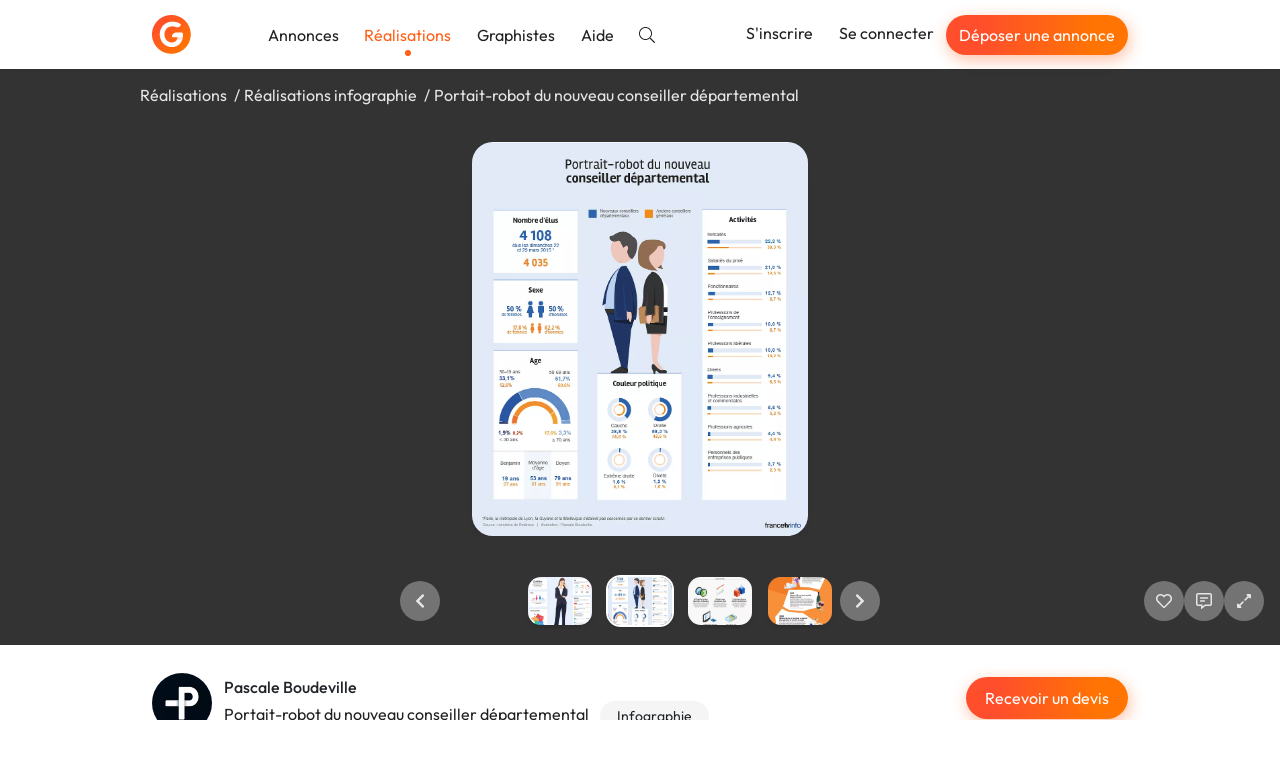

--- FILE ---
content_type: text/vnd.turbo-stream.html; charset=utf-8
request_url: https://graphiste.com/PascaleBoudeville/pictures?page=1&picture_id=14547
body_size: 13341
content:
  <turbo-stream action="append" targets="#pictures--slideshow"><template>
    <div data-pictures--slideshow-target="swiperFinisher"></div>
</template></turbo-stream>

  <turbo-stream action="prepend" targets="#main-swiper"><template>  <div class="swiper-slide" data-url="/pictures/14545-portrait-robot-des-personnes-exposees-au-burn-out" data-id="14545">
      <img alt="Portrait-robot des personnes exposées au burn-out" class="relative top-1/2 -translate-y-1/2 max-h-full max-w-full block mx-auto rounded-xl shadow-lg cursor-zoom-in" data-action="click-&gt;pictures--slideshow#toggleFullscreen" src="https://assets.graphiste.com/obxj5x4urm9portwaf5w3qtcsnin" />
  </div>
</template></turbo-stream>
  <turbo-stream action="prepend" targets="#thumbnails-swiper"><template>  <div class="swiper-slide flex justify-center py-1 cursor-pointer">
    <picture><!--[if IE 9]><video style='display: none;'><![endif]--><source srcset="https://assets.graphiste.com/gcqsqqg1nz4u99gbeiitt97zz6e0" type="image/webp"><!--[if IE 9]></video><![endif]--><img alt="Portrait-robot des personnes exposées au burn-out" width="64" height="48" class="rounded-lg shadow-lg" srcset="https://assets.graphiste.com/hnbtewtyx9aqkzgsk8vj6v6lvhva" loading="lazy"></picture>
  </div>
</template></turbo-stream>

  <turbo-stream action="append" targets="#main-swiper"><template>  <div class="swiper-slide" data-url="/pictures/14546-10-idees-pour-faire-baisser-l-abstention" data-id="14546">
      <img alt="10 idées pour faire baisser l&#39;abstention" class="relative top-1/2 -translate-y-1/2 max-h-full max-w-full block mx-auto rounded-xl shadow-lg cursor-zoom-in" data-action="click-&gt;pictures--slideshow#toggleFullscreen" src="https://assets.graphiste.com/uxr19u92h5yfjc0jsbi27y0x3345" />
  </div>
  <div class="swiper-slide" data-url="/pictures/14548-la-vie-d-emma" data-id="14548">
      <img alt="La vie d&#39;Emma" class="relative top-1/2 -translate-y-1/2 max-h-full max-w-full block mx-auto rounded-xl shadow-lg cursor-zoom-in" data-action="click-&gt;pictures--slideshow#toggleFullscreen" src="https://assets.graphiste.com/e942hpbqeydu2ag2j4vjjd29t9pd" />
  </div>
  <div class="swiper-slide" data-url="/pictures/14549-ellections-quels-moyens-pour-frauder" data-id="14549">
      <img alt="Ellections : quels moyens pour frauder ?" class="relative top-1/2 -translate-y-1/2 max-h-full max-w-full block mx-auto rounded-xl shadow-lg cursor-zoom-in" data-action="click-&gt;pictures--slideshow#toggleFullscreen" src="https://assets.graphiste.com/29j84q7951pzwpzlulsc2timc7hv" />
  </div>
  <div class="swiper-slide" data-url="/pictures/14550-la-france-en-depression" data-id="14550">
      <img alt="La France en dépression" class="relative top-1/2 -translate-y-1/2 max-h-full max-w-full block mx-auto rounded-xl shadow-lg cursor-zoom-in" data-action="click-&gt;pictures--slideshow#toggleFullscreen" src="https://assets.graphiste.com/x2c23ql9cu1so0xbp5ymnagv7ys2" />
  </div>
  <div class="swiper-slide" data-url="/pictures/14551-indien" data-id="14551">
      <img alt="Indien" class="relative top-1/2 -translate-y-1/2 max-h-full max-w-full block mx-auto rounded-xl shadow-lg cursor-zoom-in" data-action="click-&gt;pictures--slideshow#toggleFullscreen" src="https://assets.graphiste.com/3ke8qezhhq8sg7a573xiet7qeo54" />
  </div>
  <div class="swiper-slide" data-url="/pictures/14552-jazzmen" data-id="14552">
      <img alt="Jazzmen" class="relative top-1/2 -translate-y-1/2 max-h-full max-w-full block mx-auto rounded-xl shadow-lg cursor-zoom-in" data-action="click-&gt;pictures--slideshow#toggleFullscreen" src="https://assets.graphiste.com/2ucawecx1fp4apx0kk3l9kflshz4" />
  </div>
  <div class="swiper-slide" data-url="/pictures/14553-rennes" data-id="14553">
      <img alt="Rennes" class="relative top-1/2 -translate-y-1/2 max-h-full max-w-full block mx-auto rounded-xl shadow-lg cursor-zoom-in" data-action="click-&gt;pictures--slideshow#toggleFullscreen" src="https://assets.graphiste.com/lso7wjb7yvvb71spjeop8lklpc7r" />
  </div>
  <div class="swiper-slide" data-url="/pictures/14554-combien-coute-une-etape-du-tour-de-france" data-id="14554">
      <img alt="Combien coûte une étape du Tour de France" class="relative top-1/2 -translate-y-1/2 max-h-full max-w-full block mx-auto rounded-xl shadow-lg cursor-zoom-in" data-action="click-&gt;pictures--slideshow#toggleFullscreen" src="https://assets.graphiste.com/d2mtrqy2svmdus465golwsw68135" />
  </div>
  <div class="swiper-slide" data-url="/pictures/14555-66-degres-nord-arnaud-soalhat" data-id="14555">
      <img alt="66 degrés nord, Arnaud Soalhat" class="relative top-1/2 -translate-y-1/2 max-h-full max-w-full block mx-auto rounded-xl shadow-lg cursor-zoom-in" data-action="click-&gt;pictures--slideshow#toggleFullscreen" src="https://assets.graphiste.com/mk1nlvxzm2idsnbquax3wleew245" />
  </div>
  <div class="swiper-slide" data-url="/pictures/14556-la-fnade" data-id="14556">
      <img alt="La Fnade" class="relative top-1/2 -translate-y-1/2 max-h-full max-w-full block mx-auto rounded-xl shadow-lg cursor-zoom-in" data-action="click-&gt;pictures--slideshow#toggleFullscreen" src="https://assets.graphiste.com/0f7idexlkm74cg7nptcdwu1h7g44" />
  </div>
  <div class="swiper-slide" data-url="/pictures/14557-la-compagnie-de-jean-louis-benoit" data-id="14557">
      <img alt="La compagnie de Jean-Louis Benoît" class="relative top-1/2 -translate-y-1/2 max-h-full max-w-full block mx-auto rounded-xl shadow-lg cursor-zoom-in" data-action="click-&gt;pictures--slideshow#toggleFullscreen" src="https://assets.graphiste.com/37upuor7qelvtgot57xmri1to2rj" />
  </div>
  <div class="swiper-slide" data-url="/pictures/14558-le-post-fr" data-id="14558">
      <img alt="Le Post.fr" class="relative top-1/2 -translate-y-1/2 max-h-full max-w-full block mx-auto rounded-xl shadow-lg cursor-zoom-in" data-action="click-&gt;pictures--slideshow#toggleFullscreen" src="https://assets.graphiste.com/c4mhfg65r3ciowmp6hqy5smyrj1q" />
  </div>
  <div class="swiper-slide" data-url="/pictures/14562-cyril-laine-make-up-artist" data-id="14562">
      <img alt="Cyril Laine, make up artist" class="relative top-1/2 -translate-y-1/2 max-h-full max-w-full block mx-auto rounded-xl shadow-lg cursor-zoom-in" data-action="click-&gt;pictures--slideshow#toggleFullscreen" src="https://assets.graphiste.com/59wzx1yk0j6ixu40q775zwaped0t" />
  </div>
  <div class="swiper-slide" data-url="/pictures/14563-les-hoteliers-de-paris" data-id="14563">
      <img alt="Les Hôteliers de Paris" class="relative top-1/2 -translate-y-1/2 max-h-full max-w-full block mx-auto rounded-xl shadow-lg cursor-zoom-in" data-action="click-&gt;pictures--slideshow#toggleFullscreen" src="https://assets.graphiste.com/frh94jp5p11x90emvy30h2ghrt7n" />
  </div>
</template></turbo-stream>
  <turbo-stream action="append" targets="#thumbnails-swiper"><template>  <div class="swiper-slide flex justify-center py-1 cursor-pointer">
    <picture><!--[if IE 9]><video style='display: none;'><![endif]--><source srcset="https://assets.graphiste.com/3ayl7tyk8ekzyw7remhu43dhobs7" type="image/webp"><!--[if IE 9]></video><![endif]--><img alt="10 idées pour faire baisser l&#39;abstention" width="64" height="48" class="rounded-lg shadow-lg" srcset="https://assets.graphiste.com/o892vvwikd1ef5839dumibkv19sl" loading="lazy"></picture>
  </div>
  <div class="swiper-slide flex justify-center py-1 cursor-pointer">
    <picture><!--[if IE 9]><video style='display: none;'><![endif]--><source srcset="https://assets.graphiste.com/nflri5a4nkh5du50khlxllbcii6s" type="image/webp"><!--[if IE 9]></video><![endif]--><img alt="La vie d&#39;Emma" width="64" height="48" class="rounded-lg shadow-lg" srcset="https://assets.graphiste.com/n0afos2dbvgto0qrg6wavj2pkg0k" loading="lazy"></picture>
  </div>
  <div class="swiper-slide flex justify-center py-1 cursor-pointer">
    <picture><!--[if IE 9]><video style='display: none;'><![endif]--><source srcset="https://assets.graphiste.com/s39qqd7tbjwd6x5c3c48ja5b9rtb" type="image/webp"><!--[if IE 9]></video><![endif]--><img alt="Ellections : quels moyens pour frauder ?" width="64" height="48" class="rounded-lg shadow-lg" srcset="https://assets.graphiste.com/zu39w0kj29nd4z8wzxtvh8atqg2c" loading="lazy"></picture>
  </div>
  <div class="swiper-slide flex justify-center py-1 cursor-pointer">
    <picture><!--[if IE 9]><video style='display: none;'><![endif]--><source srcset="https://assets.graphiste.com/kbxbucrx3j3fv0o44sobqohlbvdu" type="image/webp"><!--[if IE 9]></video><![endif]--><img alt="La France en dépression" width="64" height="48" class="rounded-lg shadow-lg" srcset="https://assets.graphiste.com/wfbaqaz0gmfc05ndasbcgefmyw9d" loading="lazy"></picture>
  </div>
  <div class="swiper-slide flex justify-center py-1 cursor-pointer">
    <picture><!--[if IE 9]><video style='display: none;'><![endif]--><source srcset="https://assets.graphiste.com/6i5bc4ptw0nschoo695q3srd5gzy" type="image/webp"><!--[if IE 9]></video><![endif]--><img alt="Indien" width="64" height="48" class="rounded-lg shadow-lg" srcset="https://assets.graphiste.com/nd44wo2bwf4vcdo1rf4ibi8m9cec" loading="lazy"></picture>
  </div>
  <div class="swiper-slide flex justify-center py-1 cursor-pointer">
    <picture><!--[if IE 9]><video style='display: none;'><![endif]--><source srcset="https://assets.graphiste.com/wlysfxxhabbx47wcqqt18p5cvfz3" type="image/webp"><!--[if IE 9]></video><![endif]--><img alt="Jazzmen" width="64" height="48" class="rounded-lg shadow-lg" srcset="https://assets.graphiste.com/tmmim1pa56l9e2aos5uteldzyx7k" loading="lazy"></picture>
  </div>
  <div class="swiper-slide flex justify-center py-1 cursor-pointer">
    <picture><!--[if IE 9]><video style='display: none;'><![endif]--><source srcset="https://assets.graphiste.com/3zh4tl1lppw5nl2jr9agbmmvc4bx" type="image/webp"><!--[if IE 9]></video><![endif]--><img alt="Rennes" width="64" height="48" class="rounded-lg shadow-lg" srcset="https://assets.graphiste.com/uh4r4atxdypgqppf0mnvno884pck" loading="lazy"></picture>
  </div>
  <div class="swiper-slide flex justify-center py-1 cursor-pointer">
    <picture><!--[if IE 9]><video style='display: none;'><![endif]--><source srcset="https://assets.graphiste.com/6s7ciegp5dgdwbsiz7rhchq1x58c" type="image/webp"><!--[if IE 9]></video><![endif]--><img alt="Combien coûte une étape du Tour de France" width="64" height="48" class="rounded-lg shadow-lg" srcset="https://assets.graphiste.com/ro3kzd12c1hxg6v93pi5p2a1hvdh" loading="lazy"></picture>
  </div>
  <div class="swiper-slide flex justify-center py-1 cursor-pointer">
    <picture><!--[if IE 9]><video style='display: none;'><![endif]--><source srcset="https://assets.graphiste.com/9g6o2eq6279db621z1iu5pv1rfp8" type="image/webp"><!--[if IE 9]></video><![endif]--><img alt="66 degrés nord, Arnaud Soalhat" width="64" height="48" class="rounded-lg shadow-lg" srcset="https://assets.graphiste.com/qr8jrttvdjtuotq2dpyat9undjzk" loading="lazy"></picture>
  </div>
  <div class="swiper-slide flex justify-center py-1 cursor-pointer">
    <picture><!--[if IE 9]><video style='display: none;'><![endif]--><source srcset="https://assets.graphiste.com/wwcalf89vsyswkjoul6mz04lq33f" type="image/webp"><!--[if IE 9]></video><![endif]--><img alt="La Fnade" width="64" height="48" class="rounded-lg shadow-lg" srcset="https://assets.graphiste.com/cnfe5ej27twf8gkuycj0xz1qm2is" loading="lazy"></picture>
  </div>
  <div class="swiper-slide flex justify-center py-1 cursor-pointer">
    <picture><!--[if IE 9]><video style='display: none;'><![endif]--><source srcset="https://assets.graphiste.com/0k5chy3126okpchqii4owcg181mi" type="image/webp"><!--[if IE 9]></video><![endif]--><img alt="La compagnie de Jean-Louis Benoît" width="64" height="48" class="rounded-lg shadow-lg" srcset="https://assets.graphiste.com/kjaxx69ouvngvzy7r1cszb467ofx" loading="lazy"></picture>
  </div>
  <div class="swiper-slide flex justify-center py-1 cursor-pointer">
    <picture><!--[if IE 9]><video style='display: none;'><![endif]--><source srcset="https://assets.graphiste.com/nei6d6g9zafnjp3o4etw4sdvzrq8" type="image/webp"><!--[if IE 9]></video><![endif]--><img alt="Le Post.fr" width="64" height="48" class="rounded-lg shadow-lg" srcset="https://assets.graphiste.com/q33nymlaxj3ts877i9itqa3o2n1z" loading="lazy"></picture>
  </div>
  <div class="swiper-slide flex justify-center py-1 cursor-pointer">
    <picture><!--[if IE 9]><video style='display: none;'><![endif]--><source srcset="https://assets.graphiste.com/w6kq9ht77cf7qbzp2fa47gnqqh58" type="image/webp"><!--[if IE 9]></video><![endif]--><img alt="Cyril Laine, make up artist" width="64" height="48" class="rounded-lg shadow-lg" srcset="https://assets.graphiste.com/eykfk9h2a5sz58s2av3jb8apuqri" loading="lazy"></picture>
  </div>
  <div class="swiper-slide flex justify-center py-1 cursor-pointer">
    <picture><!--[if IE 9]><video style='display: none;'><![endif]--><source srcset="https://assets.graphiste.com/v9ucmyjvdv7z82lrutql28b9rumz" type="image/webp"><!--[if IE 9]></video><![endif]--><img alt="Les Hôteliers de Paris" width="64" height="48" class="rounded-lg shadow-lg" srcset="https://assets.graphiste.com/p2v4nbge2zn2xs67ntk8rmjjwox9" loading="lazy"></picture>
  </div>
</template></turbo-stream>


<turbo-stream action="append" targets="#pictures--slideshow"><template>
  <div data-pictures--slideshow-target="swiperUpdater"></div>
</template></turbo-stream>

--- FILE ---
content_type: text/css
request_url: https://graphiste.com/vite/assets/fast_controller-d4765d3b.css
body_size: 963
content:
.loader-container[data-v-3f73c580]{align-items:center;display:flex;justify-content:center;padding:62px 0}.loader[data-v-3f73c580]{animation:pulsate-3f73c580 .92s ease-in-out;animation-iteration-count:infinite;height:30px;opacity:0;width:30px}@keyframes pulsate-3f73c580{0%{opacity:0;transform:scale(.1)}50%{opacity:1}to{opacity:0;transform:scale(1.2)}}.fast-step-list{align-items:center;display:flex;flex-direction:row;justify-content:space-around;width:100%}textarea[data-v-aba84642]{border-width:2px;font-size:16px}.btn small[data-v-7d430ccf]{color:rgba(0,0,0,.48);display:block;font-weight:400;margin-top:4px}.btn.btn-primary small[data-v-7d430ccf]{color:rgba(255,255,255,.7)}form[data-v-d9505230]{padding:0}@media (min-width:768px){form[data-v-d9505230]{padding:0 48px}}.error[data-v-d9505230]{font-size:16px;font-weight:500;margin-bottom:16px}.step-navigation-right[data-v-d9505230]{margin-left:auto}.step-navigation-right .btn-link[data-v-d9505230]{color:#999;margin-right:12px}.step-navigation-right .btn-link[data-v-d9505230]:focus,.step-navigation-right .btn-link[data-v-d9505230]:hover{color:#666}@media (min-width:768px){.webp .fast-help-modal[data-v-8befebbf]{background-image:url(/vite/assets/marketing-message-bg-f8b06145.webp)}.no-compressedimage .fast-help-modal[data-v-8befebbf]{background-image:url(/vite/assets/marketing-message-bg-12ef3b44.png)}}@media (min-width:768px){.webp .fast-help-modal[data-v-39bb9d27]{background-image:url(/vite/assets/marketing-message-bg-f8b06145.webp)}.no-compressedimage .fast-help-modal[data-v-39bb9d27]{background-image:url(/vite/assets/marketing-message-bg-12ef3b44.png)}}.fast-help-modal{align-items:center;background-color:#fff;background-position:100% 100%;background-repeat:no-repeat;background-size:contain;display:flex;flex-direction:row;justify-content:space-between;padding:0 16px;position:relative}.fast-help-modal:before{border-bottom:15px solid #fff;border-left:15px solid transparent;border-right:15px solid transparent;bottom:100%;content:"";height:0;left:2rem;position:absolute;width:0;z-index:1}.fast-help-modal h3{font-size:18px;line-height:1.24}.fast-help-modal-content{font-size:15px;line-height:1.2;padding:16px 0}@media (min-width:768px){.fast-help-modal{padding:0 24px}.fast-help-modal h3{font-size:20px;line-height:1.24}.fast-help-modal-content{padding:32px 120px 42px 0}}.fast-help-modal,.fast-modal{border-radius:1.3rem;--tw-shadow:0 1px 3px 0 rgba(0,0,0,.1),0 1px 2px -1px rgba(0,0,0,.1);--tw-shadow-colored:0 1px 3px 0 var(--tw-shadow-color),0 1px 2px -1px var(--tw-shadow-color);box-shadow:var(--tw-ring-offset-shadow,0 0 #0000),var(--tw-ring-shadow,0 0 #0000),var(--tw-shadow)}.fast-container{padding:5px;width:100%}@media (min-width:768px){.fast-container{margin:8px auto;padding:0;width:730px}}.fast{background-color:rgba(18,18,18,0);bottom:0;left:0;position:fixed;right:0;top:0;z-index:9999;-webkit-font-smoothing:auto;-moz-osx-font-smoothing:auto;animation-duration:.32s;animation-fill-mode:both;animation-name:fastFadeInBackground;overflow-y:auto}@keyframes fastFadeInBackground{0%{background-color:rgba(18,18,18,0)}to{background-color:rgba(18,18,18,.82)}}.fast-fade{animation-duration:.32s;animation-fill-mode:both;animation-name:fadeIn}.fast-modal{position:relative;z-index:10}.fast-help-modal,.fast-modal{background-color:#fff;margin:0 auto;width:100%}.fast-modal-content{margin:2rem}.fast-modal-content .btn-link{display:block;font-weight:500;margin:0 auto 16px}.fast-modal-content .btn-toolbar{margin-bottom:8px}.fast-modal-content .btn-toolbar .btn{font-size:16px;margin-bottom:8px;margin-right:8px}.fast-modal-btns{align-items:stretch;display:flex;flex-direction:column;flex-wrap:wrap;justify-content:center;margin-bottom:16px}.fast-modal-btns .btn{font-size:16px;margin:0 8px 8px 0}@media (min-width:680px){.fast-modal-btns{flex-direction:row}}


--- FILE ---
content_type: text/javascript
request_url: https://graphiste.com/vite/assets/slideshow_link_controller-dda8656a.js
body_size: 196
content:
var i=Object.defineProperty;var r=(s,e,t)=>e in s?i(s,e,{enumerable:!0,configurable:!0,writable:!0,value:t}):s[e]=t;var a=(s,e,t)=>(r(s,typeof e!="symbol"?e+"":e,t),t);import{C as l}from"./application-56ed922d.js";class o extends l{visit(e){if(e.target.closest("a")!==this.element)return;e.preventDefault();const t=new URL(this.element.href);this.tokenValue&&t.searchParams.set("slideshow[token]",this.tokenValue),this.pageValue&&t.searchParams.set("slideshow[page]",this.pageValue),Turbo.visit(t.toString(),{frame:"pictures--slideshow-modal"})}}a(o,"values",{token:String,page:Number});export{o as default};
//# sourceMappingURL=slideshow_link_controller-dda8656a.js.map
